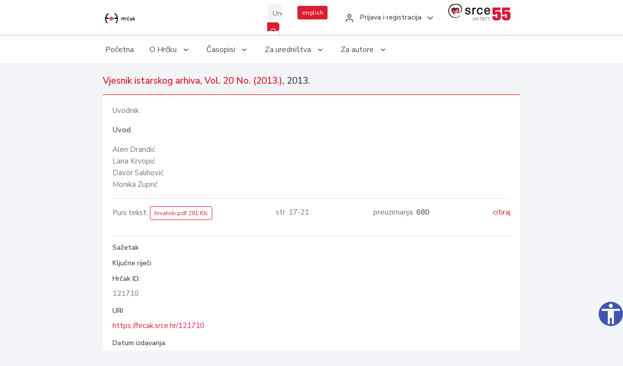

--- FILE ---
content_type: text/html; charset=UTF-8
request_url: https://hrcak.srce.hr/clanak/180015
body_size: 4206
content:
<!DOCTYPE html>
<html lang="hr">

<head>
    <meta charset="utf-8" />
    <title>Uvod</title>
    <meta name="viewport" content="width=device-width, initial-scale=1.0">

        
        <!-- Highwire Press -->
                                    <meta name="citation_title" content="Uvod"/>
                                                <meta name="citation_author" content="Drandić, Alen"/>
                                                <meta name="citation_author" content="Krvopić, Lana"/>
                                                <meta name="citation_author" content="Salihović, Davor"/>
                                                <meta name="citation_author" content="Zuprić, Monika"/>
                                                <meta name="citation_publication_date" content="2013/12/02"/>
                                                <meta name="citation_publisher" content="Državni arhiv u Pazinu"/>
                                                <meta name="citation_journal_title" content="Vjesnik istarskog arhiva"/>
                                                <meta name="citation_issn" content="0353-7153"/>
                                                <meta name="citation_issn" content="1849-1472"/>
                                                <meta name="citation_volume" content="20"/>
                                                <meta name="citation_issue" content="(2013.)"/>
                                                <meta name="citation_pdf_url" content="https://hrcak.srce.hr/file/180015"/>
                                                <meta name="citation_language" content="hr"/>
                                                <meta name="citation_firstpage" content="17"/>
                                                <meta name="citation_lastpage" content="21"/>
                        
    
    <meta content="Srce" name="author" />
    <meta http-equiv="X-UA-Compatible" content="IE=edge" />

    <!-- App favicon -->
    <link rel="shortcut icon" href="/javno/assets/images/favicon.ico">

    <!-- App css -->
    <link href="/javno/assets/css/bootstrap.min.css" rel="stylesheet" type="text/css" />
    <link href="/javno/assets/css/icons.min.css" rel="stylesheet" type="text/css" />
    <link href="/javno/assets/css/app.css" rel="stylesheet" type="text/css" />
    <!-- JATS -->
    <link href="/javno/assets/libs/jats/transform/hrcak/hrcak.css" rel="stylesheet" type="text/css" />

    <link href="/javno/assets/css/custom_selec2_css.css" rel="stylesheet" type="text/css" />

    
</head>


<body data-layout="topnav">
<a class="skip-main text-white" href="#skipToMain" aria-label="skoči na glavni sadržaj">
    Skoči na glavni sadržaj
</a>

<div class="wrapper">

    <div class="navbar navbar-expand flex-column flex-md-row navbar-custom">
        <div class="container-fluid">
            <!-- LOGO -->
            <a href="https://hrcak.srce.hr/" class="navbar-brand mr-0 mr-md-2 logo">
                    <span class="logo-lg">
                        <img src="/javno/assets/images/hrcak-logo2.png" alt="" height="34" />

                    </span>
                <span class="logo-sm">
                        <img src="/javno/assets/images/hrcak-logo2.png" alt="" height="24">
                    </span>
            </a>

            <ul class="navbar-nav bd-navbar-nav flex-row list-unstyled menu-left mb-0">
                <li class="">
                    <button class="button-menu-mobile open-left disable-btn">
                        <i data-feather="menu" class="menu-icon"></i>
                        <i data-feather="x" class="close-icon"></i>
                    </button>
                </li>
            </ul>

            <ul class="navbar-nav flex-row ml-auto d-flex list-unstyled topnav-menu float-right mb-0">

								<!-- Search -->
                                <li>
                    <div class="app-search">
                        <form action="/pretraga" title="Pretraži">
                            <div class="input-group">
                                <input type="text" aria-label="Unesite pojam za pretragu..." class="form-control searchInput" name="q" placeholder="Unesite pojam za pretragu...">
                                <div class="input-group-append">
                                    <button class="btn btn-primary" aria-label="Pretraži" type="submit" value="submit"> <i data-feather="search" class="serachIkona"></i></button>
                                </div>
                            </div>
                        </form>
                    </div>
                </li>
                
                <li>
                    <div class="app-search">

                      <div class="input-group">
                                                <a rel="alternate" hreflang="en" href="https://hrcak.srce.hr/en/clanak/180015" class="mr-0 mt-1 btn btn-primary btn-sm ">english</a>
                                              </div>

                    </div>
                </li>


                <li class="dropdown notification-list align-self-center profile-dropdown">
                    <a class="nav-link dropdown-toggle nav-user mr-0" data-toggle="dropdown" href="#" role="button"
                       aria-haspopup="false" aria-expanded="false">
                        <div class="media user-profile ">
                                                            <div class="media-body text-left">
                                    <h6 class="pro-user-name ml-2 my-0">
                                        <i data-feather="user" class="icon-dual icon-xs mr-2"></i>
                                        <span>Prijava i registracija</span>
                                    </h6>
                                </div>
                                                        <span data-feather="chevron-down" class="ml-2 align-self-center"></span>
                        </div>
                    </a>
                    <div class="dropdown-menu profile-dropdown-items dropdown-menu-right">
                                                    <a href="/login" class="dropdown-item notify-item">
                                <i data-feather="user" class="icon-dual icon-xs mr-2"></i>
                                <span>Prijava</span>
                            </a>
                            <a href="/korisnik/nova_autentikacija" class="dropdown-item notify-item">
                                <i data-feather="help-circle" class="icon-dual icon-xs mr-2"></i>
                                <span>Promjena načina <br>autentikacije</span>
                            </a>
                            <a href="/novi_korisnik" class="dropdown-item notify-item">
                                <i data-feather="settings" class="icon-dual icon-xs mr-2"></i>
                                <span>Registracija</span>
                            </a>
                                            </div>
                </li>


                <li class="d-none d-sm-block">
                    <div class="app-search">

                        <div class="input-group">
                            <a href="https://www.srce.unizg.hr" target="_blank"><img src="/javno/assets/images/srcelogo55.png" class="mr-0" alt="srce logo" height="34"></a>
                        </div>

                    </div>
                </li>


            </ul>
        </div>

    </div>
<div class="topnav shadow-sm">
        <div class="container-fluid">
            <nav class="navbar navbar-light navbar-expand-lg topbar-nav">
                <div class="collapse navbar-collapse" id="topnav-menu-content">
                    <ul class="metismenu" id="menu-bar">
                        <li class="menu-title">Navigation</li>

                        <li>
                            <a href="/">
                                <span class="badge badge-success float-right">1</span>
                                <span>Početna</span>
                            </a>
                        </li>
                        <li class="menu-title">O Hrčku</li>

                        <li>
                            <a href="javascript: void(0);">

                                <span> O Hrčku </span>
                                <span class="menu-arrow"></span>
                            </a>

                            <ul class="nav-second-level" aria-expanded="false">
                                <li>
                                    <a href="https://hrcak.srce.hr/o-hrcku">O Hrčku</a>
                                </li>
                                <li>
                                    <a href="https://hrcak.srce.hr/interoperabilnost">Interoperabilnost</a>
                                </li>
                                <li>
                                    <a href="https://hrcak.srce.hr/politike">Politike korištenja</a>
                                </li>
                                <li>
                                    <a href="https://hrcak.srce.hr/savjet-hrcka">Savjet Hrčka</a>
                                </li>
                                <li>
                                    <a href="https://hrcak.srce.hr/kontakt">Kontakt</a>
                                </li>
                                <li>
                                    <a href="https://www.srce.unizg.hr/redovna-odrzavanja-sustava#hrcak">Redovne nadogradnje</a>
                                </li>
                            </ul>
                        </li>



                        <li>
                            <a href="javascript: void(0);">

                                <span> Časopisi </span>
                                <span class="menu-arrow"></span>
                            </a>

                            <ul class="nav-second-level" aria-expanded="false">
                                <li>
                                    <a href="https://hrcak.srce.hr/popis_casopisa/abecedno">Abecedno</a>
                                </li>
                                <li>
                                    <a href="https://hrcak.srce.hr/podrucja">Po područjima</a>
                                </li>

                            </ul>
                        </li>
                        <li>
                            <a href="javascript: void(0);">

                                <span> Za uredništva </span>
                                <span class="menu-arrow"></span>
                            </a>

                            <ul class="nav-second-level" aria-expanded="false">
                                <li>
                                    <a href="https://hrcak.srce.hr/posjecenost">Posjećenost časopisa</a>
                                </li>
                                <li>
                                    <a href="https://hrcak.srce.hr/statusi">Statusi časopisa</a>
                                </li>
                                <li>
                                    <a href="https://wiki.srce.hr/pages/viewpage.action?pageId=27690837" target="_blank">Upute za administratore časopisa</a>
                                </li>
                                <li>
                                    <a href="https://hrcak.srce.hr/otvoreni-pristup">Izjava o otvorenom pristupu</a>
                                </li>
                                <li>
                                    <a href="https://hrcak.srce.hr/kriteriji">Kriteriji uvrštavanja časopisa</a>
                                </li>
                                <li>
                                    <a href="https://hrcak.srce.hr/novi_casopis">Prijava časopisa u Hrčak</a>
                                </li>
                                <li>
                                    <a href="https://hrcak.srce.hr/alati">Alati</a>
                                </li>
                            </ul>
                        </li>
                        <li>
                            <a href="javascript: void(0);">

                                <span> Za autore </span>
                                <span class="menu-arrow"></span>
                            </a>

                            <ul class="nav-second-level" aria-expanded="false">
                                <li>
                                    <a href="https://hrcak.srce.hr/prijava-radova">Prijava radova</a>
                                </li>
                                <li>
                                    <a href="https://hrcak.srce.hr/orcid">ORCID identifikator</a>
                                </li>

                            </ul>
                        </li>

                    </ul>
                </div>
            </nav>
        </div>
    </div>
        
    <div id="skipToMain">
            <div class="content-page">
            <div class="content">
                <div class="container-fluid">
                    <div class="row page-title">
                        <div class="col-md-12">
                            <h4 class="mb-1 mt-0">
                                <a href="https://hrcak.srce.hr/vjesnikistarskogarhiva">Vjesnik istarskog arhiva</a>,
                                <a href="https://hrcak.srce.hr/broj/9935">Vol. 20  No. (2013.)</a>, 2013.</h4>
                        </div>
                    </div>

                    <div class="row">
                        <div class="col-lg-12 col-xs-12 col-md-12">
                            <div class="card topBorder">
                                <div class="card-body">
                                    <p>Uvodnik</p>
                                                                        <p><b>Uvod</b></p>

                                    <p>
                                                                                                                                                                            Alen Drandić
                                            
                                                                                                                                                                                                                                <br>
                                                                                                                                    Lana Krvopić
                                            
                                                                                                                                                                                                                                <br>
                                                                                                                                    Davor Salihović
                                            
                                                                                                                                                                                                                                <br>
                                                                                                                                    Monika Zuprić
                                            
                                                                                                                                                                                                                                <br>
                                                                            </p>
                                                                        <hr>
                                                                                                                     <div class="d-flex justify-content-between">
                                            <p>Puni tekst: <a class="btn btn-outline-primary btn-sm" href="https://hrcak.srce.hr/file/180015" target="_blank">hrvatski pdf 281 Kb</a></p>

                                                                                                                                        <p>str. 17-21</p>
                                                                                        <p>preuzimanja: <strong>680</strong></p>
                                            <p>
                                                <a href="#" id="cite_link">citiraj</a>
                                            </p>
                                        </div>

                                        
                                        <div id="cite" style="display: none;">
                                                                                            <p><b>APA 6th Edition</b></p>
                                                <p>Drandić, A., Krvopić, L., Salihović, D. i Zuprić, M. (2013). Uvod. <i>Vjesnik istarskog arhiva, 20</i> ((2013.)), 17-21. Preuzeto s https://hrcak.srce.hr/121710</p>
                                                                                                    <hr>
                                                                                                                                            <p><b>MLA 8th Edition</b></p>
                                                <p>Drandić, Alen, et al. "Uvod." <i>Vjesnik istarskog arhiva</i>, vol. 20, br. (2013.), 2013, str. 17-21. https://hrcak.srce.hr/121710. Citirano 21.01.2026.</p>
                                                                                                    <hr>
                                                                                                                                            <p><b>Chicago 17th Edition</b></p>
                                                <p>Drandić, Alen, Lana Krvopić, Davor Salihović i Monika Zuprić. "Uvod." <i>Vjesnik istarskog arhiva</i> 20, br. (2013.) (2013): 17-21. https://hrcak.srce.hr/121710</p>
                                                                                                    <hr>
                                                                                                                                            <p><b>Harvard</b></p>
                                                <p>Drandić, A., et al. (2013). 'Uvod', <i>Vjesnik istarskog arhiva</i>, 20((2013.)), str. 17-21. Preuzeto s: https://hrcak.srce.hr/121710 (Datum pristupa: 21.01.2026.)</p>
                                                                                                    <hr>
                                                                                                                                            <p><b>Vancouver</b></p>
                                                <p>Drandić A, Krvopić L, Salihović D, Zuprić M. Uvod. Vjesnik istarskog arhiva [Internet]. 2013 [pristupljeno 21.01.2026.];20((2013.)):17-21. Dostupno na: https://hrcak.srce.hr/121710</p>
                                                                                                    <hr>
                                                                                                                                            <p><b>IEEE</b></p>
                                                <p>A. Drandić, L. Krvopić, D. Salihović i M. Zuprić, "Uvod", <i>Vjesnik istarskog arhiva</i>, vol.20, br. (2013.), str. 17-21, 2013. [Online]. Dostupno na: https://hrcak.srce.hr/121710. [Citirano: 21.01.2026.]</p>
                                                                                            
                                        </div>

                                                                             
                                    
                                    
                                        <hr>

                                    <h6>Sažetak</h6>
                                    <p></p>
                                    <h6>Ključne riječi</h6>
                                    <p>
                                                                            </p>
                                    <h6>Hrčak ID: </h6>
                                    <p>121710</p>
                                    <h6>URI</h6>
                                    <p><a href="https://hrcak.srce.hr/121710">https://hrcak.srce.hr/121710</a> </p>
                                    <h6>Datum izdavanja:</h6>
                                    <p>2.12.2013.</p>
                                                                        <p>
                                                                                                                                                                                                        </p>
                                    <p class="text-center mt-5">Posjeta: 1.419
                                        <a href="https://hrcak.srce.hr/posjecenost-objasnjenje">*</a>
                                    </p>
                                </div>
                            </div>
                        </div>

                    </div>

                    <!-- JATS -->
                    
                </div>
            </div>
        </div>


    </div>

    
    <script src = "https://ajax.googleapis.com/ajax/libs/jquery/2.1.3/jquery.min.js"></script>
    <script>
        $('#cite_link').click(function(){
            $('#cite').slideToggle('fast');
            return false;
        });
        $('#verzije_link').click(function(){
            $('#verzije').slideToggle('fast');
            return false;
        });
    </script>


    </div>

    <footer class="footer">
        <div class="container-fluid">
            <div class="row">

                <div class="col-12">
                    <div class="footerLinks">
                            <span>
                                2021 © Portal hrvatskih znanstvenih i stručnih časopisa - Hrčak
                            </span>
                        <div>
                            <a href="https://wiki.srce.hr/x/xIB3Aw" target="_blank">Izjava o pristupačnosti</a>
                            |

                                                            <a href="https://www.srce.unizg.hr/politika-privatnosti" target="_blank">Politika privatnosti</a>
                                                            |
                            <a href="/kontakt">Kontakt</a>
                        </div>

                    </div>

                </div>
            </div>
        </div>
    </footer>

</div>



<script src="/javno/assets/js/vendor.min.js"></script>
<script src="/javno/assets/libs/moment/moment.min.js"></script>
<script src="/javno/assets/js/app.min.js"></script>

<script src="/javno/assets/js/pristupacnost.js"></script>
<script>
    var options = {
        icon: {
            circular: true,
            img: 'accessibility',
        }
    }
    window.addEventListener('load', function () { new Pristupacnost(options); }, false);
</script>

<script>
    (function(i,s,o,g,r,a,m){i['GoogleAnalyticsObject']=r;i[r]=i[r]||function(){
        (i[r].q=i[r].q||[]).push(arguments)},i[r].l=1*new Date();a=s.createElement(o),
        m=s.getElementsByTagName(o)[0];a.async=1;a.src=g;m.parentNode.insertBefore(a,m)
    })(window,document,'script','https://www.google-analytics.com/analytics.js','ga');
    ga('create', 'UA-3867323-1', 'auto');
    ga('send', 'pageview');
</script>

</body>

</html>
